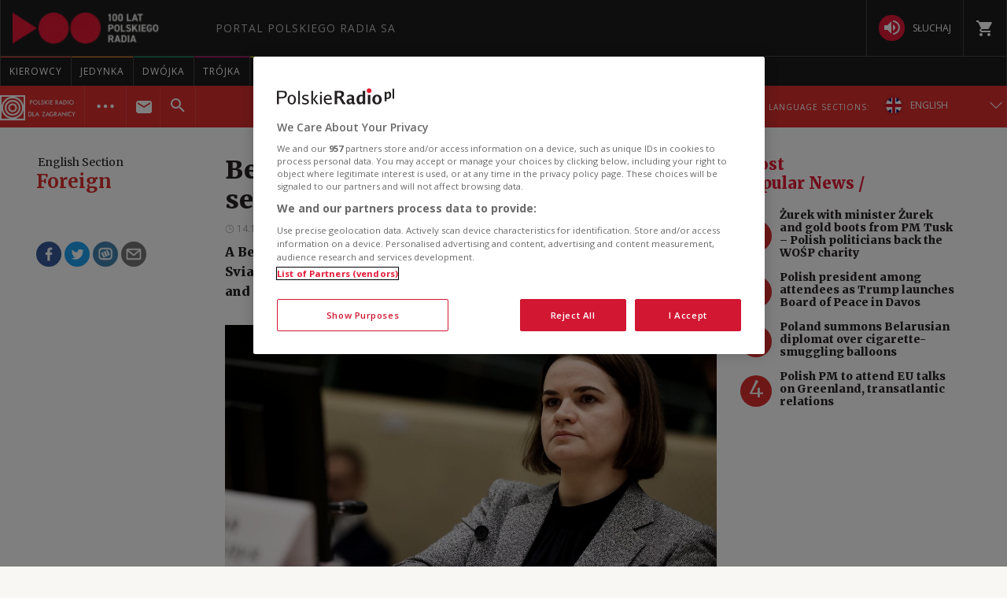

--- FILE ---
content_type: text/css
request_url: https://www.polskieradio.pl/style/responsive2/responsive.no-reload.bootstrap.min.css?v=1.0.8944.15777
body_size: 4146
content:
/*!* Bootstrap v3.3.5(http://getbootstrap.com) * Copyright 2011-2015 Twitter,Inc. * Licensed under MIT(https://github.com/twbs/bootstrap/blob/master/LICENSE) */ /*!* Generated using the Bootstrap Customizer(http://getbootstrap.com/customize/?id=0418aec56378e3627747) * Config saved to config.json and https://gist.github.com/0418aec56378e3627747 */ /*!* Bootstrap v3.3.5(http://getbootstrap.com) * Copyright 2011-2015 Twitter,Inc. * Licensed under MIT(https://github.com/twbs/bootstrap/blob/master/LICENSE) */ /*!normalize.css v3.0.3 | MIT License | github.com/necolas/normalize.css */ html{font-family:sans-serif;-ms-text-size-adjust:100%;-webkit-text-size-adjust:100%;}body{margin:0;}article,aside,details,figcaption,figure,footer,header,hgroup,main,menu,nav,section,summary{display:block;}audio,canvas,progress,video{display:inline-block;vertical-align:baseline;}audio:not([controls]){display:none;height:0;}[hidden],template{display:none;}a{background-color:transparent;}a:active,a:hover{outline:0;}abbr[title]{border-bottom:1px dotted;}b,strong{font-weight:bold;}dfn{font-style:italic;}h1{font-size:2em;margin:.67em 0;}mark{background:#ff0;color:#000;}small{font-size:80%;}sub,sup{font-size:75%;line-height:0;position:relative;vertical-align:baseline;}sup{top:-0.5em;}sub{bottom:-0.25em;}img{border:0;}svg:not(:root){overflow:hidden;}figure{margin:1em 40px;}hr{-webkit-box-sizing:content-box;-moz-box-sizing:content-box;box-sizing:content-box;height:0;}pre{overflow:auto;}code,kbd,pre,samp{font-family:monospace,monospace;font-size:1em;}button,input,optgroup,select,textarea{color:inherit;font:inherit;margin:0;}button{overflow:visible;}button,select{text-transform:none;}button,html input[type="button"],input[type="reset"],input[type="submit"]{-webkit-appearance:button;cursor:pointer;}button[disabled],html input[disabled]{cursor:default;}button::-moz-focus-inner,input::-moz-focus-inner{border:0;padding:0;}input{line-height:normal;}input[type="checkbox"],input[type="radio"]{-webkit-box-sizing:border-box;-moz-box-sizing:border-box;box-sizing:border-box;padding:0;}input[type="number"]::-webkit-inner-spin-button,input[type="number"]::-webkit-outer-spin-button{height:auto;}input[type="search"]{-webkit-appearance:textfield;-webkit-box-sizing:content-box;-moz-box-sizing:content-box;box-sizing:content-box;}input[type="search"]::-webkit-search-cancel-button,input[type="search"]::-webkit-search-decoration{-webkit-appearance:none;}fieldset{border:1px solid #c0c0c0;margin:0 2px;padding:.35em .625em .75em;}legend{border:0;padding:0;}textarea{overflow:auto;}optgroup{font-weight:bold;}table{border-collapse:collapse;border-spacing:0;}td,th{padding:0;}*{-webkit-box-sizing:border-box;-moz-box-sizing:border-box;box-sizing:border-box;}*:before,*:after{-webkit-box-sizing:border-box;-moz-box-sizing:border-box;box-sizing:border-box;}html{font-size:10px;-webkit-tap-highlight-color:rgba(0,0,0,0);}body{font-family:"Helvetica Neue",Helvetica,Arial,sans-serif;font-size:14px;line-height:1.42857143;color:#333;background-color:#fff;}input,button,select,textarea{font-family:inherit;font-size:inherit;line-height:inherit;}a{color:#337ab7;text-decoration:none;}a:hover,a:focus{color:#23527c;text-decoration:underline;}a:focus{outline:thin dotted;outline:5px auto -webkit-focus-ring-color;outline-offset:-2px;}figure{margin:0;}img{vertical-align:middle;}.img-responsive{display:block;max-width:100%;height:auto;}.img-rounded{border-radius:6px;}.img-thumbnail{padding:4px;line-height:1.42857143;background-color:#fff;border:1px solid #ddd;border-radius:4px;-webkit-transition:all .2s ease-in-out;-o-transition:all .2s ease-in-out;transition:all .2s ease-in-out;display:inline-block;max-width:100%;height:auto;}.img-circle{border-radius:50%;}hr{margin-top:20px;margin-bottom:20px;border:0;border-top:1px solid #eee;}.sr-only{position:absolute;width:1px;height:1px;margin:-1px;padding:0;overflow:hidden;clip:rect(0,0,0,0);border:0;}.sr-only-focusable:active,.sr-only-focusable:focus{position:static;width:auto;height:auto;margin:0;overflow:visible;clip:auto;}[role="button"]{cursor:pointer;}.container{margin-right:auto;margin-left:auto;padding-left:15px;padding-right:15px;}@media(min-width:768px){.container{width:750px;}}@media(min-width:992px){.container{width:970px;}}@media(min-width:1200px){.container{width:1170px;}}.container-fluid{margin-right:auto;margin-left:auto;padding-left:15px;padding-right:15px;}.row{margin-left:-15px;margin-right:-15px;}.col-xs-1,.col-sm-1,.col-md-1,.col-lg-1,.col-xs-2,.col-sm-2,.col-md-2,.col-lg-2,.col-xs-3,.col-sm-3,.col-md-3,.col-lg-3,.col-xs-4,.col-sm-4,.col-md-4,.col-lg-4,.col-xs-5,.col-sm-5,.col-md-5,.col-lg-5,.col-xs-6,.col-sm-6,.col-md-6,.col-lg-6,.col-xs-7,.col-sm-7,.col-md-7,.col-lg-7,.col-xs-8,.col-sm-8,.col-md-8,.col-lg-8,.col-xs-9,.col-sm-9,.col-md-9,.col-lg-9,.col-xs-10,.col-sm-10,.col-md-10,.col-lg-10,.col-xs-11,.col-sm-11,.col-md-11,.col-lg-11,.col-xs-12,.col-sm-12,.col-md-12,.col-lg-12{position:relative;min-height:1px;padding-left:15px;padding-right:15px;}.col-xs-1,.col-xs-2,.col-xs-3,.col-xs-4,.col-xs-5,.col-xs-6,.col-xs-7,.col-xs-8,.col-xs-9,.col-xs-10,.col-xs-11,.col-xs-12{float:left;}.col-xs-12{width:100%;}.col-xs-11{width:91.66666667%;}.col-xs-10{width:83.33333333%;}.col-xs-9{width:75%;}.col-xs-8{width:66.66666667%;}.col-xs-7{width:58.33333333%;}.col-xs-6{width:50%;}.col-xs-5{width:41.66666667%;}.col-xs-4{width:33.33333333%;}.col-xs-3{width:25%;}.col-xs-2{width:16.66666667%;}.col-xs-1{width:8.33333333%;}.col-xs-pull-12{right:100%;}.col-xs-pull-11{right:91.66666667%;}.col-xs-pull-10{right:83.33333333%;}.col-xs-pull-9{right:75%;}.col-xs-pull-8{right:66.66666667%;}.col-xs-pull-7{right:58.33333333%;}.col-xs-pull-6{right:50%;}.col-xs-pull-5{right:41.66666667%;}.col-xs-pull-4{right:33.33333333%;}.col-xs-pull-3{right:25%;}.col-xs-pull-2{right:16.66666667%;}.col-xs-pull-1{right:8.33333333%;}.col-xs-pull-0{right:auto;}.col-xs-push-12{left:100%;}.col-xs-push-11{left:91.66666667%;}.col-xs-push-10{left:83.33333333%;}.col-xs-push-9{left:75%;}.col-xs-push-8{left:66.66666667%;}.col-xs-push-7{left:58.33333333%;}.col-xs-push-6{left:50%;}.col-xs-push-5{left:41.66666667%;}.col-xs-push-4{left:33.33333333%;}.col-xs-push-3{left:25%;}.col-xs-push-2{left:16.66666667%;}.col-xs-push-1{left:8.33333333%;}.col-xs-push-0{left:auto;}.col-xs-offset-12{margin-left:100%;}.col-xs-offset-11{margin-left:91.66666667%;}.col-xs-offset-10{margin-left:83.33333333%;}.col-xs-offset-9{margin-left:75%;}.col-xs-offset-8{margin-left:66.66666667%;}.col-xs-offset-7{margin-left:58.33333333%;}.col-xs-offset-6{margin-left:50%;}.col-xs-offset-5{margin-left:41.66666667%;}.col-xs-offset-4{margin-left:33.33333333%;}.col-xs-offset-3{margin-left:25%;}.col-xs-offset-2{margin-left:16.66666667%;}.col-xs-offset-1{margin-left:8.33333333%;}.col-xs-offset-0{margin-left:0;}@media(min-width:768px){.col-sm-1,.col-sm-2,.col-sm-3,.col-sm-4,.col-sm-5,.col-sm-6,.col-sm-7,.col-sm-8,.col-sm-9,.col-sm-10,.col-sm-11,.col-sm-12{float:left;}.col-sm-12{width:100%;}.col-sm-11{width:91.66666667%;}.col-sm-10{width:83.33333333%;}.col-sm-9{width:75%;}.col-sm-8{width:66.66666667%;}.col-sm-7{width:58.33333333%;}.col-sm-6{width:50%;}.col-sm-5{width:41.66666667%;}.col-sm-4{width:33.33333333%;}.col-sm-3{width:25%;}.col-sm-2{width:16.66666667%;}.col-sm-1{width:8.33333333%;}.col-sm-pull-12{right:100%;}.col-sm-pull-11{right:91.66666667%;}.col-sm-pull-10{right:83.33333333%;}.col-sm-pull-9{right:75%;}.col-sm-pull-8{right:66.66666667%;}.col-sm-pull-7{right:58.33333333%;}.col-sm-pull-6{right:50%;}.col-sm-pull-5{right:41.66666667%;}.col-sm-pull-4{right:33.33333333%;}.col-sm-pull-3{right:25%;}.col-sm-pull-2{right:16.66666667%;}.col-sm-pull-1{right:8.33333333%;}.col-sm-pull-0{right:auto;}.col-sm-push-12{left:100%;}.col-sm-push-11{left:91.66666667%;}.col-sm-push-10{left:83.33333333%;}.col-sm-push-9{left:75%;}.col-sm-push-8{left:66.66666667%;}.col-sm-push-7{left:58.33333333%;}.col-sm-push-6{left:50%;}.col-sm-push-5{left:41.66666667%;}.col-sm-push-4{left:33.33333333%;}.col-sm-push-3{left:25%;}.col-sm-push-2{left:16.66666667%;}.col-sm-push-1{left:8.33333333%;}.col-sm-push-0{left:auto;}.col-sm-offset-12{margin-left:100%;}.col-sm-offset-11{margin-left:91.66666667%;}.col-sm-offset-10{margin-left:83.33333333%;}.col-sm-offset-9{margin-left:75%;}.col-sm-offset-8{margin-left:66.66666667%;}.col-sm-offset-7{margin-left:58.33333333%;}.col-sm-offset-6{margin-left:50%;}.col-sm-offset-5{margin-left:41.66666667%;}.col-sm-offset-4{margin-left:33.33333333%;}.col-sm-offset-3{margin-left:25%;}.col-sm-offset-2{margin-left:16.66666667%;}.col-sm-offset-1{margin-left:8.33333333%;}.col-sm-offset-0{margin-left:0;}}@media(min-width:992px){.col-md-1,.col-md-2,.col-md-3,.col-md-4,.col-md-5,.col-md-6,.col-md-7,.col-md-8,.col-md-9,.col-md-10,.col-md-11,.col-md-12{float:left;}.col-md-12{width:100%;}.col-md-11{width:91.66666667%;}.col-md-10{width:83.33333333%;}.col-md-9{width:75%;}.col-md-8{width:66.66666667%;}.col-md-7{width:58.33333333%;}.col-md-6{width:50%;}.col-md-5{width:41.66666667%;}.col-md-4{width:33.33333333%;}.col-md-3{width:25%;}.col-md-2{width:16.66666667%;}.col-md-1{width:8.33333333%;}.col-md-pull-12{right:100%;}.col-md-pull-11{right:91.66666667%;}.col-md-pull-10{right:83.33333333%;}.col-md-pull-9{right:75%;}.col-md-pull-8{right:66.66666667%;}.col-md-pull-7{right:58.33333333%;}.col-md-pull-6{right:50%;}.col-md-pull-5{right:41.66666667%;}.col-md-pull-4{right:33.33333333%;}.col-md-pull-3{right:25%;}.col-md-pull-2{right:16.66666667%;}.col-md-pull-1{right:8.33333333%;}.col-md-pull-0{right:auto;}.col-md-push-12{left:100%;}.col-md-push-11{left:91.66666667%;}.col-md-push-10{left:83.33333333%;}.col-md-push-9{left:75%;}.col-md-push-8{left:66.66666667%;}.col-md-push-7{left:58.33333333%;}.col-md-push-6{left:50%;}.col-md-push-5{left:41.66666667%;}.col-md-push-4{left:33.33333333%;}.col-md-push-3{left:25%;}.col-md-push-2{left:16.66666667%;}.col-md-push-1{left:8.33333333%;}.col-md-push-0{left:auto;}.col-md-offset-12{margin-left:100%;}.col-md-offset-11{margin-left:91.66666667%;}.col-md-offset-10{margin-left:83.33333333%;}.col-md-offset-9{margin-left:75%;}.col-md-offset-8{margin-left:66.66666667%;}.col-md-offset-7{margin-left:58.33333333%;}.col-md-offset-6{margin-left:50%;}.col-md-offset-5{margin-left:41.66666667%;}.col-md-offset-4{margin-left:33.33333333%;}.col-md-offset-3{margin-left:25%;}.col-md-offset-2{margin-left:16.66666667%;}.col-md-offset-1{margin-left:8.33333333%;}.col-md-offset-0{margin-left:0;}}@media(min-width:1200px){.col-lg-1,.col-lg-2,.col-lg-3,.col-lg-4,.col-lg-5,.col-lg-6,.col-lg-7,.col-lg-8,.col-lg-9,.col-lg-10,.col-lg-11,.col-lg-12{float:left;}.col-lg-12{width:100%;}.col-lg-11{width:91.66666667%;}.col-lg-10{width:83.33333333%;}.col-lg-9{width:75%;}.col-lg-8{width:66.66666667%;}.col-lg-7{width:58.33333333%;}.col-lg-6{width:50%;}.col-lg-5{width:41.66666667%;}.col-lg-4{width:33.33333333%;}.col-lg-3{width:25%;}.col-lg-2{width:16.66666667%;}.col-lg-1{width:8.33333333%;}.col-lg-pull-12{right:100%;}.col-lg-pull-11{right:91.66666667%;}.col-lg-pull-10{right:83.33333333%;}.col-lg-pull-9{right:75%;}.col-lg-pull-8{right:66.66666667%;}.col-lg-pull-7{right:58.33333333%;}.col-lg-pull-6{right:50%;}.col-lg-pull-5{right:41.66666667%;}.col-lg-pull-4{right:33.33333333%;}.col-lg-pull-3{right:25%;}.col-lg-pull-2{right:16.66666667%;}.col-lg-pull-1{right:8.33333333%;}.col-lg-pull-0{right:auto;}.col-lg-push-12{left:100%;}.col-lg-push-11{left:91.66666667%;}.col-lg-push-10{left:83.33333333%;}.col-lg-push-9{left:75%;}.col-lg-push-8{left:66.66666667%;}.col-lg-push-7{left:58.33333333%;}.col-lg-push-6{left:50%;}.col-lg-push-5{left:41.66666667%;}.col-lg-push-4{left:33.33333333%;}.col-lg-push-3{left:25%;}.col-lg-push-2{left:16.66666667%;}.col-lg-push-1{left:8.33333333%;}.col-lg-push-0{left:auto;}.col-lg-offset-12{margin-left:100%;}.col-lg-offset-11{margin-left:91.66666667%;}.col-lg-offset-10{margin-left:83.33333333%;}.col-lg-offset-9{margin-left:75%;}.col-lg-offset-8{margin-left:66.66666667%;}.col-lg-offset-7{margin-left:58.33333333%;}.col-lg-offset-6{margin-left:50%;}.col-lg-offset-5{margin-left:41.66666667%;}.col-lg-offset-4{margin-left:33.33333333%;}.col-lg-offset-3{margin-left:25%;}.col-lg-offset-2{margin-left:16.66666667%;}.col-lg-offset-1{margin-left:8.33333333%;}.col-lg-offset-0{margin-left:0;}}.clearfix:before,.clearfix:after,.container:before,.container:after,.container-fluid:before,.container-fluid:after,.row:before,.row:after{content:" ";display:table;}.clearfix:after,.container:after,.container-fluid:after,.row:after{clear:both;}.center-block{display:block;margin-left:auto;margin-right:auto;}.pull-right{float:right!important;}.pull-left{float:left!important;}.hide{display:none!important;}.show{display:block!important;}.invisible{visibility:hidden;}.text-hide{font:0/0 a;color:transparent;text-shadow:none;background-color:transparent;border:0;}.hidden{display:none!important;}.affix{position:fixed;}@-ms-viewport{width:device-width;}.visible-xs,.visible-sm,.visible-md,.visible-lg{display:none!important;}.visible-xs-block,.visible-xs-inline,.visible-xs-inline-block,.visible-sm-block,.visible-sm-inline,.visible-sm-inline-block,.visible-md-block,.visible-md-inline,.visible-md-inline-block,.visible-lg-block,.visible-lg-inline,.visible-lg-inline-block{display:none!important;}@media(max-width:767px){.visible-xs{display:block!important;}table.visible-xs{display:table!important;}tr.visible-xs{display:table-row!important;}th.visible-xs,td.visible-xs{display:table-cell!important;}}@media(max-width:767px){.visible-xs-block{display:block!important;}}@media(max-width:767px){.visible-xs-inline{display:inline!important;}}@media(max-width:767px){.visible-xs-inline-block{display:inline-block!important;}}@media(min-width:768px) and(max-width:991px){.visible-sm{display:block!important;}table.visible-sm{display:table!important;}tr.visible-sm{display:table-row!important;}th.visible-sm,td.visible-sm{display:table-cell!important;}}@media(min-width:768px) and(max-width:991px){.visible-sm-block{display:block!important;}}@media(min-width:768px) and(max-width:991px){.visible-sm-inline{display:inline!important;}}@media(min-width:768px) and(max-width:991px){.visible-sm-inline-block{display:inline-block!important;}}@media(min-width:992px) and(max-width:1199px){.visible-md{display:block!important;}table.visible-md{display:table!important;}tr.visible-md{display:table-row!important;}th.visible-md,td.visible-md{display:table-cell!important;}}@media(min-width:992px) and(max-width:1199px){.visible-md-block{display:block!important;}}@media(min-width:992px) and(max-width:1199px){.visible-md-inline{display:inline!important;}}@media(min-width:992px) and(max-width:1199px){.visible-md-inline-block{display:inline-block!important;}}@media(min-width:1200px){.visible-lg{display:block!important;}table.visible-lg{display:table!important;}tr.visible-lg{display:table-row!important;}th.visible-lg,td.visible-lg{display:table-cell!important;}}@media(min-width:1200px){.visible-lg-block{display:block!important;}}@media(min-width:1200px){.visible-lg-inline{display:inline!important;}}@media(min-width:1200px){.visible-lg-inline-block{display:inline-block!important;}}@media(max-width:767px){.hidden-xs{display:none!important;}}@media(min-width:768px) and(max-width:991px){.hidden-sm{display:none!important;}}@media(min-width:992px) and(max-width:1199px){.hidden-md{display:none!important;}}@media(min-width:1200px){.hidden-lg{display:none!important;}}.visible-print{display:none!important;}@media print{.visible-print{display:block!important;}table.visible-print{display:table!important;}tr.visible-print{display:table-row!important;}th.visible-print,td.visible-print{display:table-cell!important;}}.visible-print-block{display:none!important;}@media print{.visible-print-block{display:block!important;}}.visible-print-inline{display:none!important;}@media print{.visible-print-inline{display:inline!important;}}.visible-print-inline-block{display:none!important;}@media print{.visible-print-inline-block{display:inline-block!important;}}@media print{.hidden-print{display:none!important;}}@media(min-width:1200px){.container{width:970px;}}@media(min-width:1281px){.container{width:1250px;}}@font-face{font-family:'Icons PR';src:url('//static.prsa.pl/style/fonts/IconsPR.eot?v=1.01');src:url('//static.prsa.pl/style/fonts/IconsPR.eot?#iefix&v=1.01') format('embedded-opentype'),url('//static.prsa.pl/style/fonts/IconsPR.woff?v=1.01') format('woff'),url('//static.prsa.pl/style/fonts/IconsPR.ttf?v=1.01') format('truetype'),url('//static.prsa.pl/style/fonts/IconsPR.svg?v=1.01#IconsPR-regular') format('svg');font-weight:normal;font-style:normal;font-display:swap;}.ico-pr{font-family:'Icons PR'!important;}body{font-family:'Open Sans',Arial,sans-serif;font-weight:400;color:#3b4347;line-height:1.2;}body>iframe:last-child{position:absolute;}.container{background-color:#fff;padding:0 30px;}#master-menu .container,.footer .container{background-color:transparent;}h1,h2,h3,h4,h5,h6,.title{font-family:'Hammersmith One',sans-serif;font-weight:400;}h1,h2,h3,h4,h5,h6{line-height:1.3;margin:0 0 5px 0;}#ajax-wrap-body{min-height:1200px;}.xs-12colcol article,.sm-12col article,.md-12col article,.lg-12col article,.xs-11col article,.sm-11col article,.md-11col article,.lg-11col article,.xs-10col article,.sm-10col article,.md-10col article,.lg-10col article,.xs-9col article,.sm-9col article,.md-9col article,.lg-9col article,.xs-8col article,.sm-8col article,.md-8col article,.lg-8col article,.xs-7col article,.sm-7col article,.md-7col article,.lg-7col article,.xs-6col article,.sm-6col article,.md-6col article,.lg-6col article,.xs-5col article,.sm-5col article,.md-5col article,.lg-5col article,.xs-4col article,.sm-4col article,.md-4col article,.lg-4col article,.xs-3col article,.sm-3col article,.md-3col article,.lg-3col article,.xs-2col article,.sm-2col article,.md-2col article,.lg-2col article,.xs-1col article,.sm-1col article,.md-1col article,.lg-1col article{float:left;min-height:1px;position:relative;}@media(min-width:992px){.md-1col article{width:100%;}.md-2col article{width:50%;}.md-3col article{width:33.33333333%;}.md-4col article{width:25%;}.md-5col article{width:20%;}.md-6col article{width:16.66666667%;}}article.double-row-2-elements,article.double-row-4-elements,article.double-row-6-elements,article.double-row-10-elements,article.double-row-12-elements,article.double-row-14-elements,article.double-row-16-elements,article.double-row-18-elements,article.double-row-20-elements,article.double-row-22-elements,article.double-row-24-elements,article.triple-row-3-elements,article.triple-row-6-elements,article.triple-row-9-elements,article.triple-row-12-elements,article.triple-row-15-elements,article.triple-row-18-elements,article.triple-row-21-elements,article.triple-row-24-elements,article.triple-row-27-elements,article.triple-row-30-elements,article.triple-row-33-elements,article.triple-row-36-elements{float:left;min-height:1px;position:relative;}article.double-row-1-elements,article.double-row-2-elements{width:100%;}article.double-row-3-elements,article.double-row-4-elements{width:50%;}article.double-row-5-elements,article.double-row-6-elements{width:33.33333333%;}article.double-row-7-elements,article.double-row-8-elements{width:25%;}article.double-row-9-elements,article.double-row-10-elements{width:20%;}article.double-row-11-elements,article.double-row-12-elements{width:16.66666667%;}@media(max-width:767px){article.double-row-1-elements,article.double-row-2-elements,article.double-row-3-elements,article.double-row-4-elements,article.double-row-5-elements,article.double-row-6-elements,article.double-row-7-elements,article.double-row-8-elements,article.double-row-9-elements,article.double-row-10-elements,article.double-row-11-elements,article.double-row-12-elements{width:100%;}}